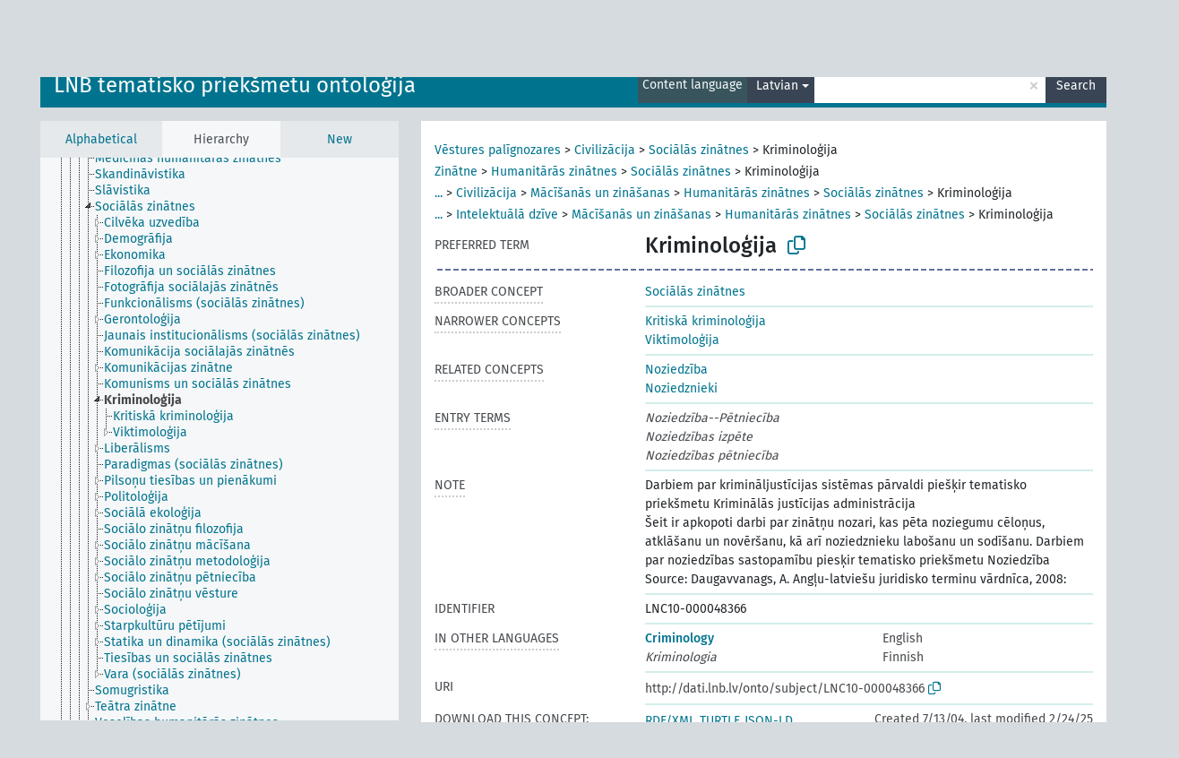

--- FILE ---
content_type: text/html; charset=UTF-8
request_url: https://dati.lnb.lv/onto/nllsh/en/page/LNC10-000048366?clang=lv
body_size: 5655
content:
<!DOCTYPE html>
<html dir="ltr" lang="en" prefix="og: https://ogp.me/ns#">
<head>
<base href="https://dati.lnb.lv/onto/">
<link rel="shortcut icon" href="favicon.ico">
<meta http-equiv="X-UA-Compatible" content="IE=Edge">
<meta http-equiv="Content-Type" content="text/html; charset=UTF-8">
<meta name="viewport" content="width=device-width, initial-scale=1.0">
<meta name="format-detection" content="telephone=no">
<meta name="generator" content="Skosmos 2.18">
<meta name="title" content="Kriminoloģija - NLLSH - Skosmos">
<meta property="og:title" content="Kriminoloģija - NLLSH - Skosmos">
<meta name="description" content="Concept Kriminoloģija in vocabulary LNB tematisko priekšmetu ontoloģija">
<meta property="og:description" content="Concept Kriminoloģija in vocabulary LNB tematisko priekšmetu ontoloģija">
<link rel="canonical" href="https://dati.lnb.lv/onto/nllsh/en/page/LNC10-000048366?clang=lv">
<meta property="og:url" content="https://dati.lnb.lv/onto/nllsh/en/page/LNC10-000048366?clang=lv">
<meta property="og:type" content="website">
<meta property="og:site_name" content="Skosmos">
<link href="vendor/twbs/bootstrap/dist/css/bootstrap.min.css" media="screen, print" rel="stylesheet" type="text/css">
<link href="vendor/vakata/jstree/dist/themes/default/style.min.css" media="screen, print" rel="stylesheet" type="text/css">
<link href="vendor/davidstutz/bootstrap-multiselect/dist/css/bootstrap-multiselect.min.css" media="screen, print" rel="stylesheet" type="text/css">
<link href="resource/css/fira.css" media="screen, print" rel="stylesheet" type="text/css">
<link href="resource/fontawesome/css/fontawesome.css" media="screen, print" rel="stylesheet" type="text/css">
<link href="resource/fontawesome/css/regular.css" media="screen, print" rel="stylesheet" type="text/css">
<link href="resource/fontawesome/css/solid.css" media="screen, print" rel="stylesheet" type="text/css">
<link href="resource/css/styles.css" media="screen, print" rel="stylesheet" type="text/css">
<link href="plugins/Skosmos-widget-aleph/stylesheet.css" media="screen, print" rel="stylesheet" type="text/css">
<title>Kriminoloģija - NLLSH - Skosmos</title>
</head>
<body class="vocab-nllsh">
  <noscript>
    <strong>We're sorry but Skosmos doesn't work properly without JavaScript enabled. Please enable it to continue.</strong>
  </noscript>
  <a id="skiptocontent" href="nllsh/en/page/LNC10-000048366?clang=lv#maincontent">Skip to main content</a>
  <div class="topbar-container topbar-white">
    <div class="topbar topbar-white">
      <div id="topbar-service-helper">
  <a
              class="service-en"
        href="en/?clang=lv"><h1 id="service-name">Skosmos</h1></a>
</div>
<div id="topbar-language-navigation">
<div id="language"><span class="navigation-font">|</span>
          <a id="language-lv" class="navigation-font" href="nllsh/lv/page/LNC10-000048366?clang=lv"> Latviski</a>
    </div>
<div id="navigation">
  <a href="en/?clang=lv" id="navi1" class="navigation-font" >
  Vocabularies  </a>
  <a href="en/about?clang=lv" id="navi2" class="navigation-font">
  About  </a>
  <a href="nllsh/en/feedback?clang=lv" id="navi3" class="navigation-font">
  Feedback  </a>
  <span class="skosmos-tooltip-wrapper skosmos-tooltip t-bottom" id="navi4" tabindex="0" data-title="Hover your cursor over the text with a dotted underline to see instructions about the property. &#xa; &#xa; For truncation search, please use the symbol * as in *animal or *patent*. For ends of search words, the search will be truncated automatically, even if the truncation symbol is not entered manually: thus, cat will yield the same results as cat*.">
    <span class="navigation-font">Help</span>
  </span>
</div>
</div>

<!-- top-bar ENDS HERE -->
    </div>
  </div>
    <div class="headerbar">
    <div class="header-row"><div class="headerbar-coloured"></div><div class="header-left">
  <h1><a href="nllsh/en/?clang=lv">LNB tematisko priekšmetu ontoloģija</a></h1>
</div>
<div class="header-float">
      <h2 class="sr-only">Search from vocabulary</h2>
    <div class="search-vocab-text"><p>Content language</p></div>
    <form class="navbar-form" role="search" name="text-search" action="nllsh/en/search">
    <input style="display: none" name="clang" value="lv" id="lang-input">
    <div class="input-group">
      <div class="input-group-btn">
        <label class="sr-only" for="lang-dropdown-toggle">Content and search language</label>
        <button type="button" class="btn btn-default dropdown-toggle" data-bs-toggle="dropdown" aria-expanded="false" id="lang-dropdown-toggle">Latvian<span class="caret"></span></button>
        <ul class="dropdown-menu" aria-labelledby="lang-dropdown-toggle">
                            <li><a class="dropdown-item" href="nllsh/en/page/LNC10-000048366" class="lang-button" hreflang="en">English</a></li>
                    <li><a class="dropdown-item" href="nllsh/en/page/LNC10-000048366?clang=lv" class="lang-button" hreflang="lv">Latvian</a></li>
                    <li><a class="dropdown-item" href="nllsh/en/page/LNC10-000048366?clang=ru" class="lang-button" hreflang="ru">Russian</a></li>
                            <li>
            <a class="dropdown-item" href="nllsh/en/page/LNC10-000048366?clang=lv&amp;anylang=on"
              class="lang-button" id="lang-button-all">Any language</a>
            <input name="anylang" type="checkbox">
          </li>
        </ul>
      </div><!-- /btn-group -->
      <label class="sr-only" for="search-field">Enter search term</label>
      <input id="search-field" type="text" class="form-control" name="q" value="">
      <div class="input-group-btn">
        <label class="sr-only" for="search-all-button">Submit search</label>
        <button id="search-all-button" type="submit" class="btn btn-primary">Search</button>
      </div>
    </div>
      </form>
</div>
</div>  </div>
    <div class="main-container">
        <div id="sidebar">
          <div class="sidebar-buttons">
                <h2 class="sr-only">Sidebar listing: list and traverse vocabulary contents by a criterion</h2>
        <ul class="nav nav-tabs">
                                      <h3 class="sr-only">List vocabulary concepts alphabetically</h3>
                    <li id="alpha" class="nav-item"><a class="nav-link" href="nllsh/en/index?clang=lv">Alphabetical</a></li>
                                                  <h3 class="sr-only">List vocabulary concepts hierarchically</h3>
                    <li id="hierarchy" class="nav-item">
            <a class="nav-link active" href="#" id="hier-trigger"
                        >Hierarchy            </a>
          </li>
                                                            <h3 class="sr-only">List vocabulary concepts by newest additions</h3>
                              <li id="changes" class="nav-item"><a class="nav-link" href="nllsh/en/new?clang=lv">New</a></li>
                                      </ul>
      </div>
      
            <h4 class="sr-only">Listing vocabulary concepts alphabetically</h4>
            <div class="sidebar-grey  concept-hierarchy">
        <div id="alphabetical-menu">
                  </div>
              </div>
        </div>
    
            <main id="maincontent" tabindex="-1">
            <div class="content">
        <div id="content-top"></div>
                     <h2 class="sr-only">Concept information</h2>
            <div class="concept-info">
      <div class="concept-main">
              <div class="row">
                                      <div class="crumb-path">
                        <a class="propertyvalue bread-crumb" href="nllsh/en/page/LNC10-000053150?clang=lv">Vēstures palīgnozares</a><span class="bread-crumb"> > </span>
                                                <a class="propertyvalue bread-crumb" href="nllsh/en/page/LNC10-000050510?clang=lv">Civilizācija</a><span class="bread-crumb"> > </span>
                                                <a class="propertyvalue bread-crumb" href="nllsh/en/page/LNC10-000052650?clang=lv">Sociālās zinātnes</a><span class="bread-crumb"> > </span>
                                                <span class="bread-crumb propertylabel-pink">Kriminoloģija</span>
                                                </div>
                                                <div class="crumb-path">
                        <a class="propertyvalue bread-crumb" href="nllsh/en/page/LNC10-000052291?clang=lv">Zinātne</a><span class="bread-crumb"> > </span>
                                                <a class="propertyvalue bread-crumb" href="nllsh/en/page/LNC10-000097278?clang=lv">Humanitārās zinātnes</a><span class="bread-crumb"> > </span>
                                                <a class="propertyvalue bread-crumb" href="nllsh/en/page/LNC10-000052650?clang=lv">Sociālās zinātnes</a><span class="bread-crumb"> > </span>
                                                <span class="bread-crumb propertylabel-pink">Kriminoloģija</span>
                                                </div>
                                                <div class="crumb-path">
                        <a class="propertyvalue bread-crumb expand-crumbs" href="nllsh/en/page/LNC10-000053150?clang=lv">...</a><span class="bread-crumb"> > </span>
                                                                                                                                                      <a class="propertyvalue hidden-breadcrumb" href="nllsh/en/page/LNC10-000053150?clang=lv">Vēstures palīgnozares</a><span class="hidden-breadcrumb"> > </span>
                                                                                                                  <a class="propertyvalue bread-crumb" href="nllsh/en/page/LNC10-000050510?clang=lv">Civilizācija</a><span class="bread-crumb"> > </span>
                                                <a class="propertyvalue bread-crumb" href="nllsh/en/page/LNC10-000050518?clang=lv">Mācīšanās un zināšanas</a><span class="bread-crumb"> > </span>
                                                <a class="propertyvalue bread-crumb" href="nllsh/en/page/LNC10-000097278?clang=lv">Humanitārās zinātnes</a><span class="bread-crumb"> > </span>
                                                <a class="propertyvalue bread-crumb" href="nllsh/en/page/LNC10-000052650?clang=lv">Sociālās zinātnes</a><span class="bread-crumb"> > </span>
                                                <span class="bread-crumb propertylabel-pink">Kriminoloģija</span>
                                                </div>
                                                <div class="crumb-path">
                        <a class="propertyvalue bread-crumb expand-crumbs" href="nllsh/en/page/LNC10-000050516?clang=lv">...</a><span class="bread-crumb"> > </span>
                                                                                                                                                                                    <a class="propertyvalue hidden-breadcrumb" href="nllsh/en/page/LNC10-000050516?clang=lv">Kultūra</a><span class="hidden-breadcrumb"> > </span>
                                                                                    <a class="propertyvalue bread-crumb" href="nllsh/en/page/LNC10-000062367?clang=lv">Intelektuālā dzīve</a><span class="bread-crumb"> > </span>
                                                <a class="propertyvalue bread-crumb" href="nllsh/en/page/LNC10-000050518?clang=lv">Mācīšanās un zināšanas</a><span class="bread-crumb"> > </span>
                                                <a class="propertyvalue bread-crumb" href="nllsh/en/page/LNC10-000097278?clang=lv">Humanitārās zinātnes</a><span class="bread-crumb"> > </span>
                                                <a class="propertyvalue bread-crumb" href="nllsh/en/page/LNC10-000052650?clang=lv">Sociālās zinātnes</a><span class="bread-crumb"> > </span>
                                                <span class="bread-crumb propertylabel-pink">Kriminoloģija</span>
                                                </div>
                          </div>
            <div class="row property prop-preflabel"><div class="property-label property-label-pref"><h3 class="versal">
                                      Preferred term
                      </h3></div><div class="property-value-column"><span class="prefLabel conceptlabel" id="pref-label">Kriminoloģija</span>
                        &nbsp;
        <button type="button" data-bs-toggle="tooltip" data-bs-placement="button" title="Copy to clipboard" class="btn btn-default btn-xs copy-clipboard" for="#pref-label"><span class="fa-regular fa-copy"></span></button></div><div class="col-md-12"><div class="preflabel-spacer"></div></div></div>
                       <div class="row property prop-skos_broader">
          <div class="property-label">
            <h3 class="versal               property-click skosmos-tooltip-wrapper skosmos-tooltip t-top" data-title="Broader concept
              ">
                              Broader concept
                          </h3>
          </div>
          <div class="property-value-column"><div class="property-value-wrapper">
                <ul>
                     <li>
                                                                               <a href="nllsh/en/page/LNC10-000052650?clang=lv"> Sociālās zinātnes</a>
                                                                                                      </li>
                </ul>
                </div></div></div>
                               <div class="row property prop-skos_narrower">
          <div class="property-label">
            <h3 class="versal               property-click skosmos-tooltip-wrapper skosmos-tooltip t-top" data-title="Narrower concepts.
              ">
                              Narrower concepts
                          </h3>
          </div>
          <div class="property-value-column"><div class="property-value-wrapper">
                <ul>
                     <li>
                                                                               <a href="nllsh/en/page/LNC10-000349974?clang=lv"> Kritiskā kriminoloģija</a>
                                                                                                      </li>
                     <li>
                                                                               <a href="nllsh/en/page/LNC10-000355784?clang=lv"> Viktimoloģija</a>
                                                                                                      </li>
                </ul>
                </div></div></div>
                               <div class="row property prop-skos_related">
          <div class="property-label">
            <h3 class="versal               property-click skosmos-tooltip-wrapper skosmos-tooltip t-top" data-title="Concepts related to this concept.
              ">
                              Related concepts
                          </h3>
          </div>
          <div class="property-value-column"><div class="property-value-wrapper">
                <ul>
                     <li>
                                                                               <a href="nllsh/en/page/LNC10-000048368?clang=lv"> Noziedzība</a>
                                                                                                      </li>
                     <li>
                                                                               <a href="nllsh/en/page/LNC10-000048369?clang=lv"> Noziedznieki</a>
                                                                                                      </li>
                </ul>
                </div></div></div>
                               <div class="row property prop-skos_altLabel">
          <div class="property-label">
            <h3 class="versal               property-click skosmos-tooltip-wrapper skosmos-tooltip t-top" data-title="Alternative terms for the concept.
              ">
                              Entry terms
                          </h3>
          </div>
          <div class="property-value-column"><div class="property-value-wrapper">
                <ul>
                     <li>
                                                                 <span class="replaced">Noziedzība--Pētniecība</span>
                                      </li>
                     <li>
                                                                 <span class="replaced">Noziedzības izpēte</span>
                                      </li>
                     <li>
                                                                 <span class="replaced">Noziedzības pētniecība</span>
                                      </li>
                </ul>
                </div></div></div>
                               <div class="row property prop-skos_note">
          <div class="property-label">
            <h3 class="versal               property-click skosmos-tooltip-wrapper skosmos-tooltip t-top" data-title="Notes
              ">
                              Note
                          </h3>
          </div>
          <div class="property-value-column"><div class="property-value-wrapper">
                <ul>
                     <li>
                                                                 <span>Darbiem par krimināljustīcijas sistēmas pārvaldi piešķir tematisko priekšmetu Kriminālās justīcijas administrācija</span>
                                      </li>
                     <li>
                                                                 <span>Šeit ir apkopoti darbi par zinātņu nozari, kas pēta noziegumu cēloņus, atklāšanu un novēršanu, kā arī noziedznieku labošanu un sodīšanu. Darbiem par noziedzības sastopamību piesķir tematisko priekšmetu Noziedzība</span>
                                      </li>
                     <li>
                                                                 <span>Source: Daugavvanags, A. Angļu-latviešu juridisko terminu vārdnīca, 2008:</span>
                                      </li>
                </ul>
                </div></div></div>
                               <div class="row property prop-dc_identifier">
          <div class="property-label">
            <h3 class="versal              ">
                              Identifier
                          </h3>
          </div>
          <div class="property-value-column"><div class="property-value-wrapper">
                <ul>
                     <li>
                                                                 <span>LNC10-000048366</span>
                                      </li>
                </ul>
                </div></div></div>
                                <div class="row property prop-other-languages">
        <div class="property-label"><h3 class="versal property-click skosmos-tooltip-wrapper skosmos-tooltip t-top" data-title="Terms for the concept in other languages." >In other languages</h3></div>
        <div class="property-value-column">
          <div class="property-value-wrapper">
            <ul>
                                          <li class="row other-languages first-of-language">
                <div class="col-6 versal versal-pref">
                                                      <a href='nllsh/en/page/LNC10-000048366' hreflang='en'>Criminology</a>
                                  </div>
                <div class="col-6 versal"><p>English</p></div>
              </li>
                                                        <li class="row other-languages first-of-language">
                <div class="col-6 versal replaced">
                                    Kriminologia
                                  </div>
                <div class="col-6 versal"><p>Finnish</p></div>
              </li>
                                        </ul>
          </div>
        </div>
      </div>
              <div class="row property prop-uri">
            <div class="property-label"><h3 class="versal">URI</h3></div>
            <div class="property-value-column">
                <div class="property-value-wrapper">
                    <span class="versal uri-input-box" id="uri-input-box">http://dati.lnb.lv/onto/subject/LNC10-000048366</span>
                    <button type="button" data-bs-toggle="tooltip" data-bs-placement="button" title="Copy to clipboard" class="btn btn-default btn-xs copy-clipboard" for="#uri-input-box">
                      <span class="fa-regular fa-copy"></span>
                    </button>
                </div>
            </div>
        </div>
        <div class="row">
            <div class="property-label"><h3 class="versal">Download this concept:</h3></div>
            <div class="property-value-column">
<span class="versal concept-download-links"><a href="rest/v1/nllsh/data?uri=http%3A%2F%2Fdati.lnb.lv%2Fonto%2Fsubject%2FLNC10-000048366&amp;format=application/rdf%2Bxml">RDF/XML</a>
          <a href="rest/v1/nllsh/data?uri=http%3A%2F%2Fdati.lnb.lv%2Fonto%2Fsubject%2FLNC10-000048366&amp;format=text/turtle">
            TURTLE</a>
          <a href="rest/v1/nllsh/data?uri=http%3A%2F%2Fdati.lnb.lv%2Fonto%2Fsubject%2FLNC10-000048366&amp;format=application/ld%2Bjson">JSON-LD</a>
        </span><span class="versal date-info">Created 7/13/04, last modified 2/24/25</span>            </div>
        </div>
      </div>
      <!-- appendix / concept mapping properties -->
      <div
          class="concept-appendix hidden"
          data-concept-uri="http://dati.lnb.lv/onto/subject/LNC10-000048366"
          data-concept-type="skos:Concept"
          >
      </div>
    </div>
    
  

<template id="property-mappings-template">
    {{#each properties}}
    <div class="row{{#ifDeprecated concept.type 'skosext:DeprecatedConcept'}} deprecated{{/ifDeprecated}} property prop-{{ id }}">
        <div class="property-label"><h3 class="versal{{#ifNotInDescription type description}} property-click skosmos-tooltip-wrapper skosmos-tooltip t-top" data-title="{{ description }}{{/ifNotInDescription}}">{{label}}</h3></div>
        <div class="property-value-column">
            {{#each values }} {{! loop through ConceptPropertyValue objects }}
            {{#if prefLabel }}
            <div class="row">
                <div class="col-5">
                    <a class="versal" href="{{hrefLink}}">{{#if notation }}<span class="versal">{{ notation }} </span>{{/if}}{{ prefLabel }}</a>
                    {{#ifDifferentLabelLang lang }}<span class="propertyvalue"> ({{ lang }})</span>{{/ifDifferentLabelLang}}
                </div>
                {{#if vocabName }}
                    <span class="appendix-vocab-label col-7">{{ vocabName }}</span>
                {{/if}}
            </div>
            {{/if}}
            {{/each}}
        </div>
    </div>
    {{/each}}
</template>

        <div id="content-bottom"></div>
      </div>
    </main>
            <footer id="footer"></footer>
  </div>
  <script>
<!-- translations needed in javascript -->
var noResultsTranslation = "No results";
var loading_text = "Loading more items";
var loading_failed_text = "Error: Loading more items failed!";
var loading_retry_text = "Retry";
var jstree_loading = "Loading ...";
var results_disp = "All %d results displayed";
var all_vocabs  = "from all";
var n_selected = "selected";
var missing_value = "Value is required and can not be empty";
var expand_paths = "show all # paths";
var expand_propvals = "show all # values";
var hiertrans = "Hierarchy";
var depr_trans = "Deprecated concept";
var sr_only_translations = {
  hierarchy_listing: "Hierarchical listing of vocabulary concepts",
  groups_listing: "Hierarchical listing of vocabulary concepts and groupings",
};

<!-- variables passed through to javascript -->
var lang = "en";
var content_lang = "lv";
var vocab = "nllsh";
var uri = "http://dati.lnb.lv/onto/subject/LNC10-000048366";
var prefLabels = [{"lang": "lv","label": "Kriminoloģija"}];
var uriSpace = "http://dati.lnb.lv/onto/subject/";
var showNotation = true;
var sortByNotation = null;
var languageOrder = ["lv","en","ru"];
var vocShortName = "NLLSH";
var explicitLangCodes = false;
var pluginParameters = [];
</script>

<script type="application/ld+json">
{"@context":{"skos":"http://www.w3.org/2004/02/skos/core#","isothes":"http://purl.org/iso25964/skos-thes#","rdfs":"http://www.w3.org/2000/01/rdf-schema#","owl":"http://www.w3.org/2002/07/owl#","dct":"http://purl.org/dc/terms/","dc11":"http://purl.org/dc/elements/1.1/","uri":"@id","type":"@type","lang":"@language","value":"@value","graph":"@graph","label":"rdfs:label","prefLabel":"skos:prefLabel","altLabel":"skos:altLabel","hiddenLabel":"skos:hiddenLabel","broader":"skos:broader","narrower":"skos:narrower","related":"skos:related","inScheme":"skos:inScheme","schema":"http://schema.org/","wd":"http://www.wikidata.org/entity/","wdt":"http://www.wikidata.org/prop/direct/","nllsh":"http://dati.lnb.lv/onto/subject/"},"graph":[{"uri":"nllsh:LNC10-000048366","type":"skos:Concept","dct:created":{"type":"http://www.w3.org/2001/XMLSchema#date","value":"2004-07-13"},"dct:identifier":"LNC10-000048366","dct:modified":{"type":"http://www.w3.org/2001/XMLSchema#date","value":"2025-02-24"},"altLabel":[{"lang":"fi","value":"Kriminologia"},{"lang":"lv","value":"Noziedzības izpēte"},{"lang":"lv","value":"Noziedzība--Pētniecība"},{"lang":"lv","value":"Noziedzības pētniecība"}],"broader":{"uri":"nllsh:LNC10-000052650"},"skos:closeMatch":[{"uri":"http://id.worldcat.org/fast/883566"},{"uri":"https://www.wikidata.org/entity/Q161733"},{"uri":"http://id.loc.gov/authorities/subjects/sh89002994"},{"uri":"http://www.yso.fi/onto/yso/p8842"}],"inScheme":{"uri":"http://dati.lnb.lv/onto/subject/"},"narrower":[{"uri":"nllsh:LNC10-000349974"},{"uri":"nllsh:LNC10-000355784"}],"skos:note":["Šeit ir apkopoti darbi par zinātņu nozari, kas pēta noziegumu cēloņus, atklāšanu un novēršanu, kā arī noziedznieku labošanu un sodīšanu. Darbiem par noziedzības sastopamību piesķir tematisko priekšmetu Noziedzība","Darbiem par krimināljustīcijas sistēmas pārvaldi piešķir tematisko priekšmetu Kriminālās justīcijas administrācija","Source: Daugavvanags, A. Angļu-latviešu juridisko terminu vārdnīca, 2008:"],"prefLabel":[{"lang":"lv","value":"Kriminoloģija"},{"lang":"en","value":"Criminology"}],"related":[{"uri":"nllsh:LNC10-000048369"},{"uri":"nllsh:LNC10-000048368"}]},{"uri":"nllsh:LNC10-000048368","type":"skos:Concept","prefLabel":[{"lang":"lv","value":"Noziedzība"},{"lang":"en","value":"Crime"}],"related":{"uri":"nllsh:LNC10-000048366"}},{"uri":"nllsh:LNC10-000048369","type":"skos:Concept","prefLabel":[{"lang":"lv","value":"Noziedznieki"},{"lang":"en","value":"Criminals"}],"related":{"uri":"nllsh:LNC10-000048366"}},{"uri":"nllsh:LNC10-000052650","type":"skos:Concept","narrower":{"uri":"nllsh:LNC10-000048366"},"prefLabel":[{"lang":"lv","value":"Sociālās zinātnes"},{"lang":"en","value":"Social science"}]},{"uri":"nllsh:LNC10-000349974","type":"skos:Concept","broader":{"uri":"nllsh:LNC10-000048366"},"prefLabel":[{"lang":"lv","value":"Kritiskā kriminoloģija"},{"lang":"en","value":"Critical criminology"}]},{"uri":"nllsh:LNC10-000355784","type":"skos:Concept","broader":{"uri":"nllsh:LNC10-000048366"},"prefLabel":[{"lang":"lv","value":"Viktimoloģija"},{"lang":"en","value":"Victimology"}]}]}
</script>
<script src="vendor/components/jquery/jquery.min.js"></script>
<script src="vendor/components/handlebars.js/handlebars.min.js"></script>
<script src="vendor/vakata/jstree/dist/jstree.min.js"></script>
<script src="vendor/twitter/typeahead.js/dist/typeahead.bundle.min.js"></script>
<script src="vendor/davidstutz/bootstrap-multiselect/dist/js/bootstrap-multiselect.min.js"></script>
<script src="vendor/twbs/bootstrap/dist/js/bootstrap.bundle.js"></script>
<script src="vendor/etdsolutions/waypoints/jquery.waypoints.min.js"></script>
<script src="vendor/newerton/jquery-mousewheel/jquery.mousewheel.min.js"></script>
<script src="vendor/pamelafox/lscache/lscache.min.js"></script>
<script src="resource/js/config.js"></script>
<script src="resource/js/hierarchy.js"></script>
<script src="resource/js/groups.js"></script>
<script src="resource/js/scripts.js"></script>
<script src="plugins/Skosmos-widget-aleph/widget.js"></script><script>var pluginCallbacks = ["aleph_message"];</script><script src="resource/js/docready.js"></script>

    <script id="Skosmos-widget-aleph-template" type="text/x-handlebars-template"><h1 class='acrobata_message'>{{ message }}</h1>
</script></body>
</html>
